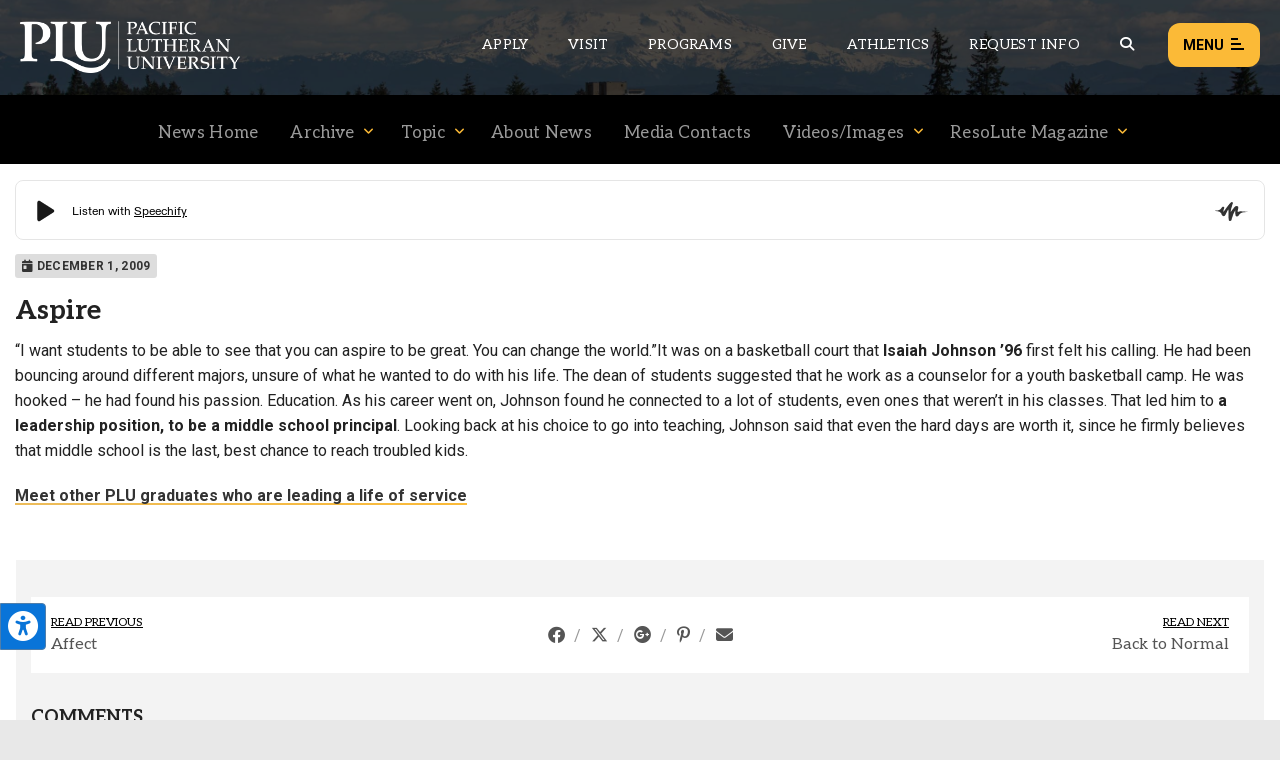

--- FILE ---
content_type: text/css
request_url: https://www.plu.edu/wp-content/plugins/plu-acknowledgements/css/acknowledgements.1750196087.css?ver=6.9
body_size: 1012
content:
.plu-acceptance-notification {
	position: fixed;
	z-index: 99990;
}

.plu-acceptance-notification.acceptance-new-theme-annoucement {
	z-index: 99989;
}

.plu-acceptance-notification .acceptance-notification-close {
	position: absolute;
	right: 0;
	top: 0;
}

.plu-acceptance-notification .acceptance-notification-close .acceptance-close {
	cursor: pointer;
	padding: 10px;
}

.plu-acceptance-notification .acceptance-notification-inner .acceptance-notification-details .acceptance-title {
	margin: 0;
	padding: 0;
	font-family: "Aleo", serif;
	color: #000;
	font-size: 14px;
}

.plu-acceptance-notification .acceptance-notification-inner .acceptance-notification-details .acceptance-details {
	margin: 10px 0 0 0;
	padding: 0;
	color: #000;
	font-size: 14px;
}

.plu-acceptance-notification .acceptance-notification-inner .acceptance-notification-details .acceptance-details a {
	color: #000;
	font-weight: bold;
	border-bottom: 1px solid;
}

.plu-acceptance-notification .acceptance-notification-inner .acceptance-notification-button .acceptance-button .acceptance-check-icon {
	margin-left: 5px;
}

.plu-acceptance-notification .acceptance-notification-inner .acceptance-notification-button .acceptance-button {
	color: #fff;
	background: #000;
	padding: 10px 12px;
	border-radius: 5px;
	border: 0;
	font-size: 12px;
	font-family: "Aleo", serif;
	font-weight: bold;
	text-align: center;
	width: 100%;
	margin: 0 10px 0 0;
	transform: none;
	line-height: 1.3;
}

.plu-acceptance-notification .acceptance-notification-inner .acceptance-notification-button .acceptance-button:last-child {
	margin-right: 0;
}

/*** ACKNOWLEDGEMENTS -- FULL ***/

.plu-acceptance-notification.full {
	bottom: 0;
	width: 100%;
	padding: 1.75em;
}

.plu-acceptance-notification.full .acceptance-notification-inner .acceptance-notification-details {
	width: 100%;
}

.plu-acceptance-notification.full .acceptance-notification-inner .acceptance-notification-button {
	margin-top: 1em;
	width: 100%;
	display: flex;
	flex-direction: row;
	justify-content: space-between;
}

/*** ACKNOWLEDGEMENTS -- SLIM ***/

.plu-acceptance-notification.slim {
	bottom: 0;
	width: 100%;
	padding: 1.75em;
	box-shadow: 0px 1px 20px -4px rgba(0,0,0,0.15);
}

.plu-acceptance-notification.slim.top,
.plu-acceptance-notification.slim.top-middle {
	top: 0;
	bottom: unset;
	z-index: 9999999;
}

.plu-acceptance-notification.slim .acceptance-notification-inner {
	display: flex;
	flex-direction: column;
}

.plu-acceptance-notification.slim .acceptance-notification-inner .acceptance-notification-details .acceptance-details {
	margin: 0;
}

.plu-acceptance-notification.slim .acceptance-notification-inner .acceptance-notification-button {
	margin-top: 5px;
	width: 100%;
	display: flex;
	flex-direction: row;
	justify-content: space-between;
	align-items: center;
}


/* MEDIUM SCREENS */

@media only screen and (min-width: 48em) {
	
	.plu-acceptance-notification.acceptance-new-theme-annoucement {
		z-index: 99991;
	}
	
	.plu-acceptance-notification.full {
		width: 400px;
		border-radius: 3px;
	}
	
	.plu-acceptance-notification.full.top-left {
		top: 1em;
		left: 1em;
		bottom: unset;
	}
	
	.plu-acceptance-notification.full.middle-left {
		top: 50%;
		left: 1em;
		bottom: unset;
		transform: translateY(-50%);
	}
	
	.plu-acceptance-notification.full.bottom-left {
		bottom: 1em;
		left: 1em;
	}
	
	.plu-acceptance-notification.full.top-right {
		top: 1em;
		right: 1em;
		bottom: unset;
	}
	
	.plu-acceptance-notification.full.middle-right {
		top: 50%;
		right: 1em;
		bottom: unset;
		transform: translateY(-50%);
	}
	
	.plu-acceptance-notification.full.bottom-right {
		bottom: 1em;
		right: 1em;
	}
	
	.plu-acceptance-notification.full.middle {
		top: 50%;
		left: 50%;
		bottom: unset;
		transform: translate(-50%,-50%);
	}
	
	.plu-acceptance-notification.full.top-middle {
		top: 1em;
		left: 50%;
		bottom: unset;
		transform: translateX(-50%);
	}
	
	.plu-acceptance-notification.full.bottom-middle {
		bottom: 1em;
		left: 50%;
		transform: translateX(-50%);
	}
	
	.plu-acceptance-notification.slim {
		padding: 10px 2.5em 10px 15px;
	}
	
	.plu-acceptance-notification.slim .acceptance-notification-inner {
		flex-direction: row;
		align-items: center;
		justify-content: flex-end;
	}
	
	.plu-acceptance-notification.slim.top-middle .acceptance-notification-inner,
	.plu-acceptance-notification.slim.middle .acceptance-notification-inner {
		justify-content: center;
	}
	
	.plu-acceptance-notification.slim .acceptance-notification-inner .acceptance-notification-button {
		margin-top: 0;
		width: auto;
	}
	
	.plu-acceptance-notification.slim .acceptance-notification-inner .acceptance-notification-button .acceptance-button {
		width: unset;
	}
	
	.plu-acceptance-notification.slim.top-middle .acceptance-notification-inner .acceptance-notification-details,
	.plu-acceptance-notification.slim.middle .acceptance-notification-inner .acceptance-notification-details {
		max-width: 65%;
		margin-right: 10px;
	}

}


/* SEMI-LARGE SCREENS */

@media only screen and (min-width: 64em) {}


/* LARGE SCREENS */

@media only screen and (min-width: 71.563em) {}

--- FILE ---
content_type: text/css
request_url: https://www.plu.edu/wp-content/plugins/plu-media-slider/css/full-screen/full-screen-media-slider.1630470458.css?ver=6.9
body_size: 861
content:
/* -- Full Screen Slider -- */
.plu-media-slider.full_screen_slider {
	width: 100%;
	height: 100vh;
}

/* video container */
.plu-media-slider.full_screen_slider .media-slider-video .full-screen-video-container {
	overflow: hidden;
	z-index: 0;
	position: relative;
}

/* html5 video element */
.plu-media-slider.full_screen_slider .media-slider-video .full-screen-video-container .full-screen-video {
	width: 100%;
	height: 100vh;
	object-fit: cover;
}

/* image container */
.plu-media-slider.full_screen_slider .media-slider-image .full-screen-image-container {
	width: 100%;
	height: 100vh;
	background-repeat: no-repeat;
	background-position: center top;
	background-size: cover;
	position: relative;
	z-index: 0;
	overflow: hidden;
}

/* content wrapper - positioning of text and/or image */
.plu-media-slider.full_screen_slider .media-slider-video.full-screen-video .full-screen-content-wrapper,
.plu-media-slider.full_screen_slider .media-slider-image.full-screen-image .full-screen-content-wrapper {
	position: absolute;
	top: 0;
	left: 0;
	width: 100%;
	height: 100vh;
	background: rgba(0,0,0,0.5);
	display: flex;
	justify-content: center;
	align-items: center;
}

.plu-media-slider.full_screen_slider .media-slider-video.full-screen-video .full-screen-content-wrapper .content-container,
.plu-media-slider.full_screen_slider .media-slider-image.full-screen-image .full-screen-content-wrapper .content-container {
	width: 100%;
	max-width: 75%;
	text-align: center;
}

/* title text */
.plu-media-slider.full_screen_slider .media-slider-video.full-screen-video .full-screen-content-wrapper .content-container .media-slide-title,
.plu-media-slider.full_screen_slider .media-slider-image.full-screen-image .full-screen-content-wrapper .content-container .media-slide-title {
	color: #fff;
	font-size: 1.4em;
	letter-spacing: 0.3px;
	margin: 0;
	padding: 0;
}

/* subtitle text */
.plu-media-slider.full_screen_slider .media-slider-video.full-screen-video .full-screen-content-wrapper .content-container .media-slide-subtitle,
.plu-media-slider.full_screen_slider .media-slider-image.full-screen-image .full-screen-content-wrapper .content-container .media-slide-subtitle {
	color: #fff;
	padding: 0;
	margin: 0;
}

/* image on video slide */
.plu-media-slider.full_screen_slider .media-slider-video .full-screen-content-wrapper .content-container .video-slide-image-wrapper {
	display: flex;
	flex-direction: column;
	align-items: center;
}

.plu-media-slider.full_screen_slider .media-slider-video .full-screen-content-wrapper .content-container .video-slide-image-wrapper .video-slide-image {
	width: 100%;
}

/* video tools */
.plu-media-slider.full_screen_slider .media-slider-video .full-screen-video-tools {
	position: absolute;
	bottom: 0;
	left: 0;
}
/* video tools icons */
.plu-media-slider.full_screen_slider .media-slider-video .full-screen-video-tools .full-screen-video-play-pause .video-play-pause,
.plu-media-slider.full_screen_slider .media-slider-video .full-screen-video-tools .full-screen-video-description .video-toggle-description {
	background: transparent;
	font-size: 2em;
	border: none;
	margin: 0;
	padding: 5px;
	opacity: 0.8;
	transition: all 0.3s ease-in-out;
}
.plu-media-slider.full_screen_slider .media-slider-video .full-screen-video-tools .full-screen-video-play-pause .video-play-pause:hover,
.plu-media-slider.full_screen_slider .media-slider-video .full-screen-video-tools .full-screen-video-description .video-toggle-description:hover {
	opacity: 1;
}

/* play/pause video */
.plu-media-slider.full_screen_slider .media-slider-video .full-screen-video-tools .full-screen-video-play-pause {
	position: absolute;
	bottom: 10px;
	left: 10px;
}

/* toggle video slide text description */
.plu-media-slider.full_screen_slider .media-slider-video .full-screen-video-tools .full-screen-video-description {
	position: absolute;
	bottom: 10px;
	left: 50px;
}

.plu-media-slider.full_screen_slider .media-slider-video .full-screen-video-tools .full-screen-video-description-text {
	position: absolute;
	bottom: 50px;
	left: -50px;
	width: 100vw;
	padding: 0 1em;
	color: #fff;
	display: none;
}
.plu-media-slider.full_screen_slider .media-slider-video .full-screen-video-tools .full-screen-video-description-text p {
	font-size: 13px;
	margin: 0;
	padding: 0;
}

/* full screen slider loader */
.full-screen-video-loader {
	width: 100vw;
	height: 100vh;
	background: rgba(0,0,0,1);
	position: absolute;
	top: 0;
	left: 0;
	z-index: 1000;
	display: flex;
	flex-direction: column;
	align-items: center;
	justify-content: center;
	color: #fff;
	font-size: 12px;
}
.full-screen-video-loader .spinning-icon {
	margin-bottom: 5px;
}

--- FILE ---
content_type: text/css
request_url: https://www.plu.edu/wp-content/plugins/plu-display-social-wall/assets/css/style.1481322679.css?ver=6.9
body_size: 1381
content:
/* body */
body {
	margin: 0;
}

.plu-social-wall {
	margin: 0;
	background: #fff;
	width: 100%;
}

/*-------------------------------
 * social box items ------------
 * -----------------------------*/

/* set the main wrapper to a set width */
.plu-social-box-wrapper {
	margin: 0 auto;
}
.plu-social-box-grid {
	width: 100%;
}

/* items */
.plu-social-box-item {
	display: inline-block;
	background: #f9f9f9;
	border: 1px solid #e8e8e8;
	transition: ease-in-out all 0.2s;
	margin: 0 0 2% 0;
	font-family: "Helvetica Neue",Helvetica,Arial,sans-serif;
    font-size: 14px;
    line-height: 18px;
}

/* item spacer */
.plu-social-box-item-spacer {
	width: 2%;
}

/* images */
.plu-social-box-item .media-content img {
	border-bottom: 1px solid #e8e8e8;
	width: 100%;
}

/* videos */
.plu-social-box-item video {
	width: 100%;
}

/* user image, name/link, post time */
.plu-social-box-item .user-time {
	padding: 1em;
}
.plu-social-box-item .user-time .avatar {
	float: left;
}
.plu-social-box-item .user-time .avatar > img {
	margin-right: 10px;
	-webkit-border-radius: 4px;
	-moz-border-radius: 4px;
	border-radius: 4x;
}
.plu-social-box-item .user-time .link {
	text-decoration: none;
	color: #212121;
	font-weight: bold;
}
.plu-social-box-item .user-time .name {
	display: block;
	color: #999;
	font-size: 12px;
}

/* post text */
.plu-social-box-item .post-text {
	padding: 0 1em 1em 1em;
	word-wrap: break-word;
}

/* remove 'expand' icon */
.plu-social-box-item .media-content .expand {
	display: none;
}

/* footer */
.plu-social-box-item .plu-social-footer {
	padding: 0.75em 1em;
	color: #fff;
	font-size: 12px;
	clear: both;
}
.plu-social-box-item .plu-social-footer .timestamp {
	text-align: left;
	margin: 0;
	padding: 0;
	display: inline;
}
.plu-social-box-item .plu-social-footer .link-share {
	float: right;
	margin: 0;
	padding: 0;
	display: inline;
}
.plu-social-box-item .plu-social-footer a {
	color: #fff;
	text-decoration: none;
}
.plu-social-box-item .plu-social-footer a:hover {
	text-decoration: underline;
}
.plu-social-box-item .plu-social-footer.twitter {
	background: #00aced url(../img/twitter.png) no-repeat center center;
}
.plu-social-box-item .plu-social-footer.facebook {
	background: #3b5998 url(../img/facebook.png) no-repeat center center;
}
.plu-social-box-item .plu-social-footer.instagram {
	background: #517fa4 url(../img/instagram.png) no-repeat center center;
}
.plu-social-box-item .plu-social-footer.youtube {
	background: #CE1312 url(../img/youtube.png) no-repeat center center;
}
.plu-social-box-item .plu-social-footer.vimeo {
	background: #00B6EC url(../img/vimeo.png) no-repeat center center;
}

/* share box */
.plu-social-box-item .share-box {
    background: #333;
    position: absolute;
    left: 0;
    right: 0;
    bottom: 0;
    display: none;
}
.plu-social-box-item .share-box .share {
	padding: 2em 0;
	width: 28%;
    display: inline-block;
    text-align: center;
    border-right: 1px solid #444;
    margin-right: -6px;
}
.plu-social-box-item .share-box .share:hover {
	text-decoration: none;
}
.plu-social-box-item .share-box .share.facebook:hover {
	background: #3b5998;
}
.plu-social-box-item .share-box .share.twitter:hover {
	background: #00aced;
}
.plu-social-box-item .share-box .share.email:hover {
	background: #27ae60;
}
.plu-social-box-item .share-box .share > span {
	display: block;
}
.plu-social-box-item .share-box .close-share {
	position: absolute;
	font-size: 14px;
	top: 0;
	right: 0;
	width: 25px;
	text-align: center;
	padding: 5px 0;
	color: #ccc;
}
.plu-social-box-item .share-box .close-share:hover {
	text-decoration: none;
	color: #fff;
	background: #555;
}



/* 128 site embed */
[data-id="social-128-embed"] .plu-social-box-item {
        width: 48%;
}

/* 128 site embed */
[data-id="social-128-embed"] .plu-social-box-item {
        width: 23.34%;
}

/* styling additions for embed on 128 site
 * they don't have a regular id or class name
 * ability, so I have to target the data attribute */

[data-id="social-128-embed"] .plu-social-box-item .user-time .avatar > img {
       height: 33px !important;
       background: #555;
}

/* styling additions for embed on 128 site
 * they don't have a regular id or class name
 * ability, so I have to target the data attribute */

[data-id="social-128-embed"] .plu-social-box-item .user-time .avatar > img {
       height: 33px !important;
}


/*-------------------------------
 * responsive styling -----------
 * -----------------------------*/

.mobile-only {
	display: none !important;
}
.non-mobile {
	display: block !important;
}
 
@media screen and (min-width: 320px) {
	/* 1 column for small screens */
	.plu-social-box-item {
		width: 100%;
	}
	.mobile-only {
		display: block !important;
	}
	.non-mobile {
		display: none !important;
	}  
}
@media only screen and (min-width: 48em) {
	/* 2 columns for medium screens */
	.plu-social-box-item {
		width: 49%;
		/* width: 31.5%;  this is for 3 columns */
	}
}
@media only screen and (min-width: 71.563em) {
	/* 3 columns for larger and up screens */
	.plu-social-box-item {
		/*width: 31.5%;*/
		width: 23.501%;  /*this is for 4 columns */
	}
} 


--- FILE ---
content_type: application/javascript
request_url: https://www.plu.edu/wp-content/plugins/plu-news-posts/assets/js/news-posts.1581109395.js?ver=6.9
body_size: 326
content:
var filterToggle = jQuery('.news-filter-terms .filter-terms-title');
var allFilters = jQuery('.news-filter-terms .all-filter-terms');
var bodyWrapper = jQuery('.body-wrapper');

// open/close the 'filter' box on the archives page
function newsPostsFilterToggle()
{
	allFilters.slideToggle('fast', function() {
		allFilters.toggleClass('filter-open');	
	});
}

function newsPostsFilterClose()
{
	if ( allFilters.hasClass('filter-open') )
	{
		allFilters.slideUp('fast', function() {
			allFilters.removeClass('filter-open');
		});		
	}
}

// run it!
function pluInit_newsPosts()
{	
	filterToggle.on('click', newsPostsFilterToggle);
	bodyWrapper.on('click', newsPostsFilterClose);
}

jQuery(document).ready(pluInit_newsPosts);

--- FILE ---
content_type: application/javascript
request_url: https://www.plu.edu/wp-content/themes/plu/library/js/global/seasonalize.1750120772.js?ver=6.9
body_size: 379
content:
//
// Add classes to certain elements throughout the site to "seasonalize" things
//

function pluInit_seasonalizeElements()
{
	var new_date = new Date();
	var current_day = new_date.getDate();
	var current_month = new_date.getMonth()+1; // +1 since it starts at 0
	var global_search = jQuery('.plu-global-search-form');
	
	// winter
	if (current_month == 12)
	{
		global_search.addClass('winter-search');
	}
	
	// valentines (2/14)
	if (current_month == 2 && current_day == 14)
	{
		global_search.addClass('valentines-search');
	}
	
	// july 4 (7/04)
	if (current_month == 7 && current_day == 04)
	{
		global_search.addClass('july-four-search');
	}
	
	// new years (12/01)
	if (current_month == 01 && current_day == 01)
	{
		global_search.addClass('new-years-search');
	}	
}

jQuery(document).ready(function($)
{
	pluInit_seasonalizeElements();
	    
})

--- FILE ---
content_type: application/javascript
request_url: https://www.plu.edu/news/wp-content/themes/plu/library/js/global/accessibility-tools.0000000000.js?ver=6.9
body_size: 3295
content:
// VARS
var pluAccessibility_toggle = jQuery('.plu-accessibility-tools .toggle-accessibility-tools');
var pluAccessibility_backgroundDiv = jQuery('.plu-accessibility-tools-body');
var pluAccessibility_container = jQuery('.plu-accessibility-tools .tools-container');
var pluAccessibility_closeOptions = jQuery('.plu-accessibility-tools .close-tools, .plu-accessibility-tools-body');
var pluAccessibility_toolsToggleContainer = jQuery('.plu-accessibility-tools .toggle-accessibility-tools-container');
var pluAccessibility_hideToolsToggle = jQuery('.plu-accessibility-tools .toggle-tools-display');
var pluAccessibility_toolsToggleIcon = jQuery('.plu-accessibility-tools .tools-toggle-icon');
var pluAccessibilityTool = jQuery('.plu-accessibility-tools .tool');
var pluAccessibilityTool_readMetaDesc = jQuery('.plu-accessibility-tools .tool[tool-type="read-meta-desc"]');
var pluAccessibilityTool_textToSpeech = jQuery('.plu-accessibility-tools .tool[tool-type="text-to-speech"]');
var pluAccessibilityTool_largeCursor = jQuery('.plu-accessibility-tools .tool[tool-type="cursor"]');
var pluAccessibilityTool_zoomLevel = jQuery('.plu-accessibility-tools .tool[tool-type="zoom-level"]');
var pluAccessibilityTool_zoomLevelRange = jQuery('.plu-accessibility-tools .tool[tool-type="zoom-level"] .zoom-level-range');
var pluAccessibilityTool_zoomLevelRangeText = jQuery('.plu-accessibility-tools .tool[tool-type="zoom-level"] .current-zoom-level');
var pluAccessibilityTool_resetZoom = jQuery('.plu-accessibility-tools .tool[tool-type="reset-zoom"]');
var pluAccessibilityTool_disableAnimations = jQuery('.plu-accessibility-tools .tool[tool-type="disable-animations"]');
var pluAccessibilityTool_resetAllOptions = jQuery('.plu-accessibility-tools .tool[tool-type="reset-tools-status"]');

// open the toolbar
function pluAccessibility_toggleTools()
{	
	pluAccessibility_container.toggleClass('open');
	pluAccessibility_backgroundDiv.toggleClass('open');
}

// close the toolbar
function pluAccessibility_closeTools()
{	
	if ( pluAccessibility_container.hasClass('open') )
	{
		pluAccessibility_container.removeClass('open');
		pluAccessibility_backgroundDiv.removeClass('open');
	}
}

// press CTRL+U to toggle tools
function pluAccessibility_keypressToggleTools(e)
{
	var u_key = String.fromCharCode(e.which).toLowerCase() === 'u';
	var esc_key = 27;
	
	// CTRL+U
	if ( (e.metaKey || e.ctrlKey) && (u_key) )
	{
		pluAccessibility_toggleTools();
	}
	
	if ( e.keyCode == esc_key )
	{
		pluAccessibility_closeTools();
	}
}

// selected tool - add
function pluAccessibilityTool_addSelectedClass(tool)
{
	tool.addClass('selected-tool');
}

// selected tool - remove
function pluAccessibilityTool_removeSelectedClass(tool)
{
	tool.removeClass('selected-tool');
}

// selected tool - toggle
function pluAccessibilityTool_toggleSelectedClass(tool)
{
	tool.toggleClass('selected-tool');
}

// verbally read page <meta> description
function pluAccessibilityTool_audioMetaDescription()
{
	var utterance = new SpeechSynthesisUtterance(jQuery('meta[name="description"]').attr('content'));
	utterance.lang = 'en-US';
	//utterance.voice = speechSynthesis.getVoices()[0]
	speechSynthesis.speak(utterance);
	
	pluAccessibilityTool_addSelectedClass(pluAccessibilityTool_readMetaDesc);
	
	utterance.onend = function(event)
	{
		//console.log('done reading meta');
		pluAccessibilityTool_removeSelectedClass(pluAccessibilityTool_readMetaDesc);
	}
}

// verbally read the selected audio
function pluAccessibilityTool_readElement(element)
{
	var elementObject = jQuery(element);

	if(elementObject.length < 1)
	{
		return;
	}

	elementObject.addClass('text-to-speech-selected-element');
	
	var textToRead = elementObject.text();
	
	var alteredText = textToRead.replace(/(^|\W)PLU(\W|$)/g, '$1 Pea El You $2');
	var alteredText = alteredText.replace(/PLU/g, 'plu');
	
	//console.log('Read: ' + textToRead);
	//console.log('Say: ' + alteredText);
	
	var utterance = new SpeechSynthesisUtterance(alteredText);
	utterance.lang = 'en-US';
	//utterance.voice = speechSynthesis.getVoices()[0]
	speechSynthesis.speak(utterance);
	
	var playBtn = jQuery('.speech-controls.start-reading');
	var stopBtn = jQuery('.speech-controls.stop-reading');
	
	utterance.onend = function(event)
	{
		elementObject.removeClass('text-to-speech-selected-element');
		stopBtn.hide();
		playBtn.show();
	}
}

// click the little 'audio' icon to play the selected text-to-speech
function pluAccessibilityTool_clickReadElement(event)
{
	event.preventDefault();
	
	var allPlayBtns = jQuery('.speech-controls.start-reading');
	var allStopBtns = jQuery('.speech-controls.stop-reading');
	
	if ( window.speechSynthesis.speaking == true )
	{
		window.speechSynthesis.cancel();
		allPlayBtns.show();
		allStopBtns.hide();
	}
	
	var clickedElement = jQuery(event.currentTarget).parent();

	if(clickedElement.hasClass('plu-text-to-speech'))
	{
		clickedElement = clickedElement.parent();
	}

	pluAccessibilityTool_readElement(clickedElement);
	
	var _this = jQuery(this);
	var _thisStopBtn = _this.parent().find('.speech-controls.stop-reading');
	
	_this.hide();
	_thisStopBtn.show();
}

// click 'stop' to cancel reading of text
function pluAccessibilityTool_stopReadElement()
{	
	if ( window.speechSynthesis.speaking == true )
	{
		window.speechSynthesis.cancel();
	}
	
	var _this = jQuery(this);
	var playBtn = _this.parent().find('.speech-controls.start-reading');
	
	_this.hide();
	playBtn.show();
}

// init the audio icons and append them to be clicked
function pluAccessibilityTool_initTextSpeak()
{
	if ( jQuery(this).hasClass('selected-tool') )
	{
		pluAccessibilityTool_resetTextSpeak();
		return;
	}
	
	var textToSpeechHTML =
	'<div class="plu-text-to-speech">'+
		'<div class="speech-controls start-reading">'+
			'<span aria-hidden="true" class="fas fa-volume-up"></span> '+
		'</div>'+
		'<div class="speech-controls stop-reading">'+
			'<span aria-hidden="true" class="far fa-stop-circle"></span> '+
		'</div>'+
	'</div>';
	
	// add all class names here for text-to-speech to work with
	var addSpeechTriggerToTheseItems =
	'.site-navigation .main-menu,'+
	'.title-breadcrumbs > .page-title,'+
	'.plu-breadcrumbs,'+
	'#plu-standard-sidebar > .widget,'+
	'.testimonial-quote-wrapper[data-currently-displayed="yes"],'+
	'#plu-media-slider .carousel-cell .text-wrapper,'+
	'.plu-header-element,'+
	'.text-box,'+
	'.plu-quick-links,'+
	'.icon-box,'+
	'.news-author,'+
	'.news-lead,'+
	'.plu-pullquote,'+
	'.vc_separator,'+
	'.vc_single_image-wrapper,'+
	'.vc_btn3-container,'+
	'.post-featured-media,'+
	'.post-title-details-container .post-title,'+
	'.post-details,'+
	'.post-prev-next-social-container .prev-post,'+
	'.post-prev-next-social-container .next-post,'+
	'.footer-post-section-title,'+
	'.posts-container .latest-post,'+
	'.global-footer-links > .menu-item,'+
	'.footer-contact-container,'+
	'.footer-copyright';
	
	// get all body images alt text and append it below itself to be read
	var bodyImgs = jQuery('#inner-content').find('img');	
	bodyImgs.each(function()
	{
		var imgAltText = jQuery(this).attr('alt');
		jQuery('<div class="plu-speech-to-text-img-alt"><strong>Image Description:</strong> '+imgAltText+'</div>').insertBefore(this);
	});
	
	// add to items
	jQuery(addSpeechTriggerToTheseItems).prepend(textToSpeechHTML).addClass('plu-text-to-speech-ui');
	
	jQuery('.plu-text-to-speech .start-reading').on('click', pluAccessibilityTool_clickReadElement);
	jQuery('.plu-text-to-speech .stop-reading').on('click', pluAccessibilityTool_stopReadElement);
	
	pluAccessibilityTool_addSelectedClass(pluAccessibilityTool_textToSpeech);
}

// reset the text to speech and remove all items
function pluAccessibilityTool_resetTextSpeak()
{
	jQuery('.plu-text-to-speech,.plu-speech-to-text-img-alt').remove();
	jQuery('*').removeClass('plu-text-to-speech-ui');
	pluAccessibilityTool_removeSelectedClass(pluAccessibilityTool_textToSpeech);
	window.speechSynthesis.cancel();
	return;
}

// add large cursor
function pluAccessibilityTool_addLargerCursor()
{
	if ( !jQuery('body').hasClass('large-cursor') )
	{
		jQuery('body').addClass('large-cursor');
		pluAccessibilityTool_addSelectedClass(pluAccessibilityTool_largeCursor);
	}
	else
	{
		pluAccessibilityTool_removeLargerCursor();
	}
}

// remove large cursor
function pluAccessibilityTool_removeLargerCursor()
{
	jQuery('body').removeClass('large-cursor');
	pluAccessibilityTool_removeSelectedClass(pluAccessibilityTool_largeCursor);
}

// zoom level slider/range
function pluAccessibilityTool_pageZoomLevel()
{
	var zoomLevel = jQuery(this).val();
		
	// change page zoom - in firefox, we change the scale
	jQuery('body').css({'zoom': zoomLevel, '-moz-transform': 'scale('+zoomLevel+')', 'transform-origin': 'left top'});
	pluAccessibilityTool_zoomLevelRangeText.text('(x'+zoomLevel+')');
	
	if ( zoomLevel != 1.0 )
	{
		pluAccessibilityTool_addSelectedClass(pluAccessibilityTool_zoomLevel);
	}
	else
	{
		pluAccessibilityTool_removeSelectedClass(pluAccessibilityTool_zoomLevel);
	}	
}

// reset zoom
function pluAccessibilityTool_resetPageZoom()
{
	var zoomLevelText = jQuery(this).parent().find('.current-zoom-level');
	if ( jQuery('body').attr('style') != 'undefined' )
	{
		jQuery('body').removeAttr('style');
		pluAccessibilityTool_zoomLevelRange.val(1);
		pluAccessibilityTool_zoomLevelRangeText.text('(x1)');
	}
	
	pluAccessibilityTool_removeSelectedClass(pluAccessibilityTool_zoomLevel);
}

// disable animations
function pluAccessibilityTool_disableHTMLAnimations()
{
	if ( !jQuery('body').hasClass('disable-animations') )
	{
		jQuery('body').addClass('disable-animations');
		pluAccessibilityTool_addSelectedClass(pluAccessibilityTool_disableAnimations);
	}
	else
	{
		pluAccessibilityTool_enableHTMLAnimations();
	}
}

// enable animations
function pluAccessibilityTool_enableHTMLAnimations()
{
	jQuery('body').removeClass('disable-animations');
	pluAccessibilityTool_removeSelectedClass(pluAccessibilityTool_disableAnimations);
}

// reset all options back to normal
function pluAccessibilityTool_resetAllToolsOptions()
{
	pluAccessibilityTool_resetTextSpeak();
	pluAccessibilityTool_removeLargerCursor();
	pluAccessibilityTool_resetPageZoom();
	pluAccessibilityTool_enableHTMLAnimations();
}

// add tools dsplay cookie to keep setting
function pluAccessibility_addToolsDisplayCookie()
{
	var cookieName = 'plu-hide-accessibility-toggle';	
	var regexString = '(^|; )'+cookieName+'=true(;|$)';
	var cookieExists = document.cookie.match(new RegExp(regexString, 'g'));
	
	var currentTimestamp = Date.now();
	var tenYears = 10 * 365 * 24 * 60 * 60 * 1000;
	var expireTime = new Date(currentTimestamp + tenYears);
	
	document.cookie = cookieName+'=true; expires='+expireTime.toUTCString()+'; path=/';
}

// add tools dsplay cookie to keep setting
function pluAccessibility_checkToolsDisplayCookie()
{
	var cookieName = 'plu-hide-accessibility-toggle';	
	var regexString = '(^|; )'+cookieName+'=true(;|$)';
	var cookieExists = document.cookie.match(new RegExp(regexString, 'g'));
	
	if(cookieExists)
	{
		//console.log('hide accessibility cookie does exists');
		pluAccessibility_toolsToggleContainer.addClass('plu-hide-accessibility-toggle').removeClass('keep-me-visible');
		pluAccessibility_toolsToggleIcon.removeClass('fa-toggle-off').addClass('fa-toggle-on');
		return;
	}
}

// remove tools display cookie to keep setting
function pluAccessibility_removeToolsDisplayCookie()
{	
	document.cookie = 'plu-hide-accessibility-toggle=; expires=Thu, Jan 1970 00:00:00; path=/';
}

// move tools out of sight
function pluAccessibility_toolsDisplayToggle()
{
	
	if ( pluAccessibility_toolsToggleContainer.hasClass('keep-me-visible') )
	{
		pluAccessibility_toolsToggleIcon.removeClass('fa-toggle-off').addClass('fa-toggle-on');
		pluAccessibility_toolsToggleContainer.removeClass('keep-me-visible').addClass('plu-hide-accessibility-toggle');
		
		pluAccessibility_addToolsDisplayCookie();
	}
	else
	{
		pluAccessibility_toolsToggleIcon.removeClass('fa-toggle-on').addClass('fa-toggle-off');
		pluAccessibility_toolsToggleContainer.removeClass('plu-hide-accessibility-toggle').addClass('keep-me-visible');
		
		pluAccessibility_removeToolsDisplayCookie();
	}
}

// run it!
function pluInit_accessibilityTools()
{
	pluAccessibility_checkToolsDisplayCookie();
	
	// check if the speech utterance is a function
	if ( typeof SpeechSynthesisUtterance != 'function' )
	{
		return;
	}
	
	// on page load, and when initialized, if the page is currently speaking, then cancel
	// this is needed as chrome seems to continue to play the audio even when leaving the page
	if ( window.speechSynthesis.speaking == true )
	{
		window.speechSynthesis.cancel();
	}	
	window.speechSynthesis.cancel();
	
	pluAccessibility_toggle.on('click', pluAccessibility_toggleTools);
	pluAccessibility_closeOptions.on('click', pluAccessibility_closeTools);
	jQuery(document).on('keydown', pluAccessibility_keypressToggleTools);
	
	pluAccessibilityTool_readMetaDesc.on('click', pluAccessibilityTool_audioMetaDescription);
	pluAccessibilityTool_textToSpeech.on('click', pluAccessibilityTool_initTextSpeak);
	pluAccessibilityTool_largeCursor.on('click', pluAccessibilityTool_addLargerCursor);
	pluAccessibilityTool_zoomLevelRange.on('change', pluAccessibilityTool_pageZoomLevel);
	pluAccessibilityTool_resetZoom.on('click', pluAccessibilityTool_resetPageZoom);
	pluAccessibilityTool_disableAnimations.on('click', pluAccessibilityTool_disableHTMLAnimations);
	
	pluAccessibilityTool_resetAllOptions.on('click', pluAccessibilityTool_resetAllToolsOptions);
	
	pluAccessibility_hideToolsToggle.on('click', pluAccessibility_toolsDisplayToggle);
}

jQuery(document).ready(pluInit_accessibilityTools);

--- FILE ---
content_type: application/javascript
request_url: https://www.plu.edu/wp-content/themes/plu/library/js/global/full-width-page-jump-nav.1750120772.js?ver=6.9
body_size: 609
content:
function pluFullWidthPageJumpNav_scrollTo()
{
	var _thisSectionID = jQuery(this).attr('jump-to');
		
	//console.log('jump to: '+_thisSectionID);
	
	jQuery('html, body').animate({
		scrollTop: jQuery('#'+_thisSectionID+'').offset().top
	}, 500);
	
	return false;
}

function pluInit_fullWidthPageJumpNav()
{	
	// this is used to autopopulate the home page nav items when a site uses the "full width" style on its homepage
	// get all the section id's
	var fullWidthHomepage = jQuery('#inner-content.full-width .entry-content');
	var allSectionIDs = fullWidthHomepage.children().map(function(){
		return jQuery(this).attr('id');
	}).get();
	var siteHeaderJumpNav = jQuery('.site-header-jump-nav .jump-nav-items');
	
	//console.log('section IDs: '+allSectionIDs);
	
	// add them all to the site header jump nav element
	jQuery.each(allSectionIDs, function(index, value) {
		siteHeaderJumpNav.append('<a href="#'+value+'" jump-to="'+value+'" class="jump-nav-item"><li>'+value.replace(/-/g, ' ')+'</li></a>');
	});
	
	// when clicking each nav item, we smooth scroll to it
	jQuery('.jump-nav-item').on('click',pluFullWidthPageJumpNav_scrollTo);
}

jQuery(document).ready(function($) {
	
	pluInit_fullWidthPageJumpNav();
	    
});

--- FILE ---
content_type: application/javascript
request_url: https://www.plu.edu/wp-content/plugins/plu-news-posts/assets/js/news-posts_read-post-content-speechify.1709660809.js?ver=6.9
body_size: 1014
content:
function pluNewsPostSpeechify_checkVideoAudioType()
{
	// if video or audio post, we don't 'mount' speechify
	var speechifyUIfix = jQuery('.speechify-ui-fix');
	var speechifyElem = jQuery('#speechify-root');
	var videoPost = jQuery('article.news_format_type-video');
	var audioPost = jQuery('article.news_format_type-audio');
	
	if (videoPost.length || audioPost.length)
	{
		speechifyUIfix.addClass('remove-speechify');
		speechifyElem.addClass('remove-speechify');
	}
}

// run it
function pluInit_newsPostsTextToSpeechSpeechify()
{
	pluNewsPostSpeechify_checkVideoAudioType();
	
	// remove duplicate "posted by" and date fields so speechify doesnt read them twice. they are hidden with css	
	jQuery('.post-details.in-header.news,.post-details.in-post-content.standard').remove();
	
	jQuery('body').append('<div id="speechify-root"></div>');
	
	import(
		"https://storage.googleapis.com/speechify-api-cdn/speechifyapi.min.mjs"
	).then(async (speechifyWidget) => {
		
		// widget configuration
		const config = {
			// this parent element for your article or listenable content
			rootElement: document.querySelector(".entry-content"),
			useSpeechifyRoot: true,
			
			// default voice
			defaultVoice: "Matthew",
			
			// all custom visibility options go in this object
			visibility: {
				showWidget: false,
				showWidgetOnPlay: true,
			},
			
			// all your styles go in this object
			customStyles: {
				// each property key is the name of a Speechify API element
				widget: {
					right: "unset",
					bottom: "2em",
					left: "50%",
					transform: "translateX(-50%)",
				},
				primaryColor: {
					color: "#000",
				},
				playButton: {
					color: "#fbba37",
				},
				seekbar: {
					backgroundColor: "#ffd57f",
				},
				timingsText: {
					color: "#333",
				},
				seekbarThumb: {
					backgroundColor: "#fbba37",
				},
				speedSliderThumb: {
					backgroundColor: "#222",
				},
				speedMultiplier: {
					color: "#222",
				},
				voiceSelected: {
					backgroundColor: "#e8e8e8",
				},
			},
		};
		// initialize the widget with config and mount it on the page
		const widget = speechifyWidget.makeSpeechifyExperience(config);		
		await widget.mount();
	});
}

jQuery(document).ready(pluInit_newsPostsTextToSpeechSpeechify);